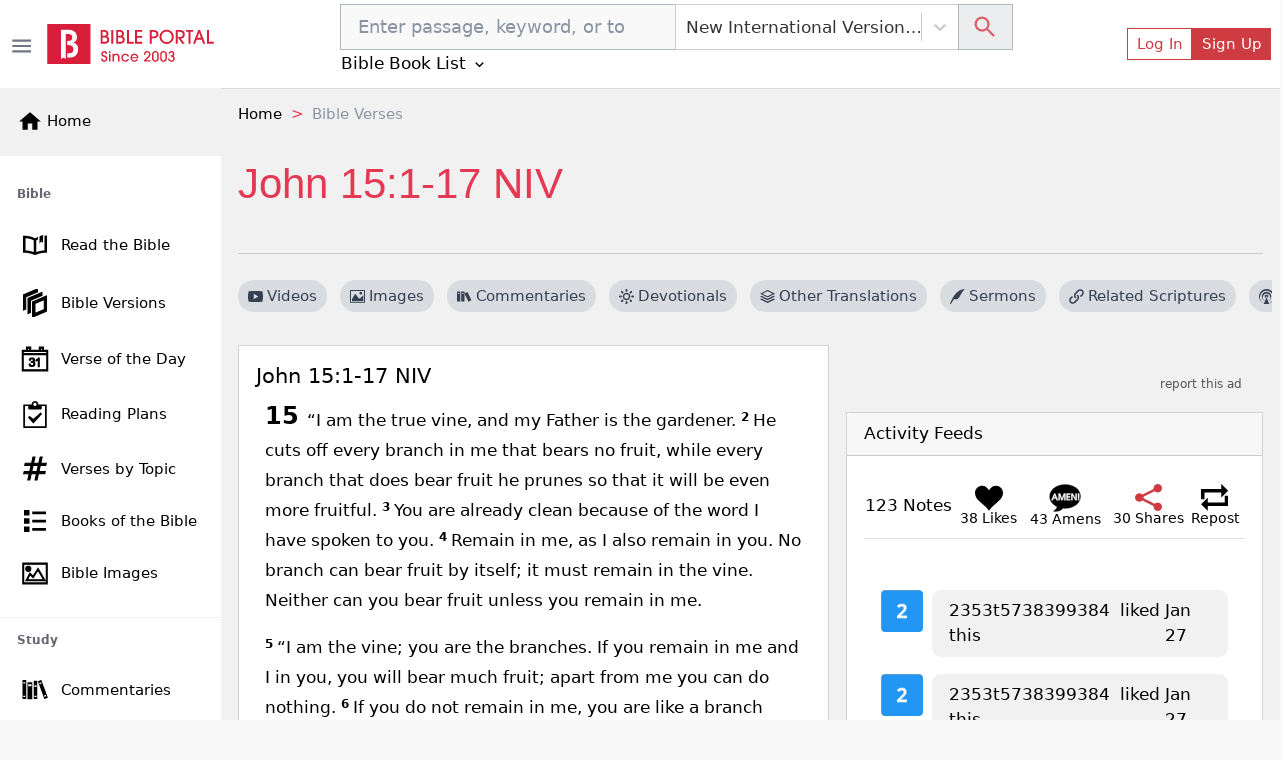

--- FILE ---
content_type: text/html; charset=utf-8
request_url: https://www.google.com/recaptcha/api2/aframe
body_size: 269
content:
<!DOCTYPE HTML><html><head><meta http-equiv="content-type" content="text/html; charset=UTF-8"></head><body><script nonce="7yGWxHhwIKEqBKVhATvDrg">/** Anti-fraud and anti-abuse applications only. See google.com/recaptcha */ try{var clients={'sodar':'https://pagead2.googlesyndication.com/pagead/sodar?'};window.addEventListener("message",function(a){try{if(a.source===window.parent){var b=JSON.parse(a.data);var c=clients[b['id']];if(c){var d=document.createElement('img');d.src=c+b['params']+'&rc='+(localStorage.getItem("rc::a")?sessionStorage.getItem("rc::b"):"");window.document.body.appendChild(d);sessionStorage.setItem("rc::e",parseInt(sessionStorage.getItem("rc::e")||0)+1);localStorage.setItem("rc::h",'1769910272704');}}}catch(b){}});window.parent.postMessage("_grecaptcha_ready", "*");}catch(b){}</script></body></html>

--- FILE ---
content_type: application/javascript; charset=UTF-8
request_url: https://bibleportal.com/_next/static/chunks/5646-defe2f4b32566a40d952.js
body_size: 1567
content:
"use strict";(self.webpackChunk_N_E=self.webpackChunk_N_E||[]).push([[5646],{35646:function(e,n,o){o.d(n,{l5:function(){return b},WZ:function(){return h},Qt:function(){return m}});o(67294);var a=o(57611),s=o(53990),i=o(86893),c=o(47516),r=o(89583),t=o(5434),d=o(85893),l=[{anchor:"Bible",children:[{anchor:"Read the Bible",to:"/passage",icon:(0,d.jsx)(a.So,{width:"30",height:"30",className:"c-sidebar-nav-icon"})},{anchor:"Bible Versions",to:"/versions",icon:(0,d.jsx)(a.uB,{width:"28",height:"28",className:"c-sidebar-nav-icon"})},{anchor:"Verse of the Day",to:"/verse-of-the-day",icon:(0,d.jsx)(a.Qu,{width:"26",height:"26",className:"c-sidebar-nav-icon"})},{anchor:"Reading Plans",to:"/reading-plans",icon:(0,d.jsx)(s.Bu4,{size:"1.6rem",className:"c-sidebar-nav-icon"})},{anchor:"Verses by Topic",to:"/topical-verses",icon:(0,d.jsx)(a.jd,{width:"25",height:"25",className:"c-sidebar-nav-icon"})},{anchor:"Books of the Bible",to:"/books-of-the-bible",icon:(0,d.jsx)(s.q7z,{size:"1.3rem",className:"c-sidebar-nav-icon"})},{anchor:"Bible Images",to:"/bible-images",icon:(0,d.jsx)(a.XB,{width:"25",height:"25",className:"c-sidebar-nav-icon"})}]},{anchor:"Study",children:[{anchor:"Commentaries",to:"/commentaries",icon:(0,d.jsx)(a.bL,{width:"28",height:"28",className:"c-sidebar-nav-icon"})},{anchor:"Concordances",to:"/concordances",icon:(0,d.jsx)(a.ZZ,{width:"28",height:"28",className:"c-sidebar-nav-icon"})},{anchor:"Dictionaries",to:"/dictionaries",icon:(0,d.jsx)(s.Br8,{size:"1.5rem",className:"c-sidebar-nav-icon"})},{anchor:"Encyclopedias",to:"/encyclopedias",icon:(0,d.jsx)(a.Cy,{width:"26",height:"26",className:"c-sidebar-nav-icon"})},{anchor:"Sermons",to:"/sermons/authors",icon:(0,d.jsx)(s._iR,{size:"1.5rem",className:"c-sidebar-nav-icon"})},{anchor:"Bible Atlas & Maps",to:"/bible-maps",icon:(0,d.jsx)(s.JbG,{size:"1.5rem",className:"c-sidebar-nav-icon"})},{anchor:"BP Wiki",to:"https://wiki.bibleportal.com/",icon:(0,d.jsx)(s.abG,{size:"1.5rem",className:"c-sidebar-nav-icon"})}]},{anchor:"Devotionals",children:[{anchor:"Today's Devotionals",to:"/daily-devotionals",icon:(0,d.jsx)(c.cRU,{size:"1.5rem",className:"c-sidebar-nav-icon"})},{anchor:"Light of the World",to:"/light-of-the-world",icon:(0,d.jsx)(s.YM8,{size:"1.5rem",className:"c-sidebar-nav-icon"})},{anchor:"All Devotionals",to:"/devotionals",icon:(0,d.jsx)(c.cRU,{size:"1.5rem",className:"c-sidebar-nav-icon"})},{anchor:"Inspirational Quotes",to:"/inspirational-quotes",icon:(0,d.jsx)(s.bFs,{size:"1.3rem",className:"c-sidebar-nav-icon"})}]},{anchor:"More",children:[{anchor:"Picture Quotes",to:"/quotes",icon:(0,d.jsx)(a.XB,{width:"25",height:"25",className:"c-sidebar-nav-icon"})},{anchor:"Videos",to:"/bible-study-sermon-videos",icon:(0,d.jsx)(s.zaU,{size:"1.5rem",className:"c-sidebar-nav-icon"})},{anchor:"Inspirational",to:"/category/inspirational",icon:(0,d.jsx)(s.w$t,{size:"1.5rem",className:"c-sidebar-nav-icon"})},{anchor:"Bible Study",to:"/category/bible-study",icon:(0,d.jsx)(a.So,{width:"30",height:"30",className:"c-sidebar-nav-icon"})},{anchor:"What The Bible Says",to:"/category/what-the-bible-says",icon:(0,d.jsx)(s.d2j,{size:"1.5rem",className:"c-sidebar-nav-icon"})},{anchor:"Bible Q&As",to:"/category/bible-qa",icon:(0,d.jsx)(t.Iqb,{size:"1.5rem",className:"c-sidebar-nav-icon"})},{anchor:"Daily Bread",to:"/category/daily-bread",icon:(0,d.jsx)(s._rE,{size:"1.5rem",className:"c-sidebar-nav-icon"})},{anchor:"Bible by Genre",to:"/bible-by-genre",icon:(0,d.jsx)(c.Qns,{size:"1.5rem",className:"c-sidebar-nav-icon"})},{anchor:"Bible Stories",to:"/bible-stories",icon:(0,d.jsx)(c.$mu,{size:"1.4rem",className:"c-sidebar-nav-icon"})},{anchor:"Random Bible Verse",to:"/random-bible-verse",icon:(0,d.jsx)(c.Hom,{size:"1.4rem",className:"c-sidebar-nav-icon"})},{anchor:"Community",to:"/community",icon:(0,d.jsx)(i.WY8,{size:"1.5rem",className:"c-sidebar-nav-icon"})},{anchor:"Store",to:"https://stevensbooks.com/t/categories/bibles",icon:(0,d.jsx)(r.KSn,{size:"1.4rem",className:"c-sidebar-nav-icon"})}]}],b=[{anchor:"Commentaries",to:"/commentaries",icon:(0,d.jsx)(a.bL,{width:"50",height:"50",className:"c-sidebar-nav-icon"})},{anchor:"Dictionaries",to:"/dictionaries",icon:(0,d.jsx)(s.Br8,{size:"2.8rem",className:"c-sidebar-nav-icon"})},{anchor:"Concordances",to:"/concordances",icon:(0,d.jsx)(a.ZZ,{width:"50",height:"50",className:"c-sidebar-nav-icon"})},{anchor:"Sermons",to:"/sermons/authors",icon:(0,d.jsx)(s._iR,{size:"2.8rem",className:"c-sidebar-nav-icon"})},{anchor:"Encyclopedias",to:"/encyclopedias",icon:(0,d.jsx)(a.Cy,{width:"40",height:"40",className:"c-sidebar-nav-icon"})},{anchor:"Bible Studies",to:"/category/bible-study",icon:(0,d.jsx)(a.So,{width:"30",height:"30",className:"c-sidebar-nav-icon"})},{anchor:"Videos",to:"/bible-study-sermon-videos",icon:(0,d.jsx)(s.zaU,{size:"1.5rem",className:"c-sidebar-nav-icon"})},{anchor:"Bible Atlas & Maps",to:"/bible-maps",icon:(0,d.jsx)(s.JbG,{size:"1.5rem",className:"c-sidebar-nav-icon"})},{anchor:"Bible Versions",to:"/versions",icon:(0,d.jsx)(a.uB,{width:"28",height:"28",className:"c-sidebar-nav-icon"})},{anchor:"Reading Plans",to:"/reading-plans",icon:(0,d.jsx)(s.Bu4,{size:"1.6rem",className:"c-sidebar-nav-icon"})},{anchor:"Verses by Topic",to:"/topical-verses",icon:(0,d.jsx)(a.jd,{width:"25",height:"25",className:"c-sidebar-nav-icon"})},{anchor:"What The Bible Says",to:"/category/what-the-bible-says",icon:(0,d.jsx)(s.d2j,{size:"2.4rem",className:"c-sidebar-nav-icon"})},{anchor:"Bible Q&As",to:"/category/bible-qa",icon:(0,d.jsx)(t.Iqb,{size:"1.6rem",className:"c-sidebar-nav-icon"})},{anchor:"Bible by Genre",to:"/bible-by-genre",icon:(0,d.jsx)(c.Qns,{size:"1.6rem",className:"c-sidebar-nav-icon"})},{anchor:"BP Wiki",to:"https://wiki.bibleportal.com/",icon:(0,d.jsx)(s.abG,{size:"2.8rem",className:"c-sidebar-nav-icon"})},{anchor:"Bible Stories",to:"/bible-stories",icon:(0,d.jsx)(c.$mu,{size:"1.4rem",className:"c-sidebar-nav-icon"})}],h=[{anchor:"Verse of the Day",to:"/verse-of-the-day",icon:(0,d.jsx)(a.Qu,{width:"40",height:"40",className:"c-sidebar-nav-icon"})},{anchor:"Today's Devotionals",to:"/daily-devotionals",icon:(0,d.jsx)(c.cRU,{size:"2.8rem",className:"c-sidebar-nav-icon"})},{anchor:"Light of the World",to:"/light-of-the-world",icon:(0,d.jsx)(s.YM8,{size:"2.8rem",className:"c-sidebar-nav-icon"})},{anchor:"Bible Images",to:"/bible-images",icon:(0,d.jsx)(a.XB,{width:"25",height:"25",className:"c-sidebar-nav-icon"})},{anchor:"Daily Bread",to:"/category/daily-bread",icon:(0,d.jsx)(s._rE,{size:"2.2rem",className:"c-sidebar-nav-icon"})},{anchor:"All Devotionals",to:"/devotionals",icon:(0,d.jsx)(c.cRU,{size:"2.8rem",className:"c-sidebar-nav-icon"})},{anchor:"Inspirational Quotes",to:"/inspirational-quotes",icon:(0,d.jsx)(s.bFs,{size:"2.4rem",className:"c-sidebar-nav-icon"})},{anchor:"Picture Quotes",to:"/quotes",icon:(0,d.jsx)(a.XB,{width:"40",height:"40",className:"c-sidebar-nav-icon"})},{anchor:"Inspirational",to:"/category/inspirational",icon:(0,d.jsx)(s.w$t,{size:"2.4rem",className:"c-sidebar-nav-icon"})},{anchor:"Random Bible Verse",to:"/random-bible-verse",icon:(0,d.jsx)(r.zLx,{size:"2.2rem",className:"c-sidebar-nav-icon"})}],m=[{anchor:"Read the Bible",to:"/passage",icon:(0,d.jsx)(a.So,{width:"50",height:"50",className:"c-sidebar-nav-icon"})},{anchor:"Verse of the Day",to:"/verse-of-the-day",icon:(0,d.jsx)(a.Qu,{width:"35",height:"35",className:"c-sidebar-nav-icon"})},{anchor:"Verses by Topic",to:"/topical-verses",icon:(0,d.jsx)(a.jd,{width:"35",height:"35",className:"c-sidebar-nav-icon"})},{anchor:"Bible Images",to:"/bible-images",icon:(0,d.jsx)(a.XB,{width:"35",height:"35",className:"c-sidebar-nav-icon"})},{anchor:"Random Bible Verse",to:"/random-bible-verse",icon:(0,d.jsx)(c.Hom,{size:"2rem",className:"c-sidebar-nav-icon"})},{anchor:"Books of the Bible",to:"/books-of-the-bible",icon:(0,d.jsx)(s.q7z,{size:"2.0rem",className:"c-sidebar-nav-icon"})},{anchor:"Commentaries",to:"/commentaries",icon:(0,d.jsx)(a.bL,{width:"45",height:"45",className:"c-sidebar-nav-icon"})},{anchor:"Dictionaries",to:"/dictionaries",icon:(0,d.jsx)(s.Br8,{size:"2.3rem",className:"c-sidebar-nav-icon"})},{anchor:"Concordances",to:"/concordances",icon:(0,d.jsx)(a.ZZ,{width:"45",height:"45",className:"c-sidebar-nav-icon"})},{anchor:"Bible Atlas & Maps",to:"/bible-maps",icon:(0,d.jsx)(s.JbG,{size:"2.2rem",className:"c-sidebar-nav-icon"})},{anchor:"Today's Devotionals",to:"/daily-devotionals",icon:(0,d.jsx)(c.cRU,{size:"2.3rem",className:"c-sidebar-nav-icon"})},{anchor:"Light of the World",to:"/light-of-the-world",icon:(0,d.jsx)(s.YM8,{size:"2.3rem",className:"c-sidebar-nav-icon"})},{anchor:"Sermons",to:"/sermons/authors",icon:(0,d.jsx)(s._iR,{size:"2.3rem",className:"c-sidebar-nav-icon"})},{anchor:"Encyclopedias",to:"/encyclopedias",icon:(0,d.jsx)(a.Cy,{width:"35",height:"35",className:"c-sidebar-nav-icon"})},{anchor:"BP Wiki",to:"https://wiki.bibleportal.com/",icon:(0,d.jsx)(s.abG,{size:"2.3rem",className:"c-sidebar-nav-icon"})},{anchor:"All Devotionals",to:"/devotionals",icon:(0,d.jsx)(c.cRU,{size:"2.3rem",className:"c-sidebar-nav-icon"})},{anchor:"Bible Studies",to:"/bible-studies",icon:(0,d.jsx)(a.So,{width:"50",height:"50",className:"c-sidebar-nav-icon"})},{anchor:"Videos",to:"/bible-study-sermon-videos",icon:(0,d.jsx)(s.zaU,{size:"2.3rem",className:"c-sidebar-nav-icon"})},{anchor:"Inspirational Quotes",to:"/inspirational-quotes",icon:(0,d.jsx)(s.bFs,{size:"2.1rem",className:"c-sidebar-nav-icon"})},{anchor:"Bible Quotes",to:"/quotes",icon:(0,d.jsx)(a.XB,{width:"35",height:"35",className:"c-sidebar-nav-icon"})},{anchor:"Community",to:"/community",icon:(0,d.jsx)(i.WY8,{size:"2.1rem",className:"c-sidebar-nav-icon"})},{anchor:"What The Bible Says",to:"/category/what-the-bible-says",icon:(0,d.jsx)(s.d2j,{size:"2.1rem",className:"c-sidebar-nav-icon"})},{anchor:"Bible Q&As",to:"/category/bible-qa",icon:(0,d.jsx)(t.Iqb,{size:"2.1rem",className:"c-sidebar-nav-icon"})},{anchor:"Inspirational",to:"/category/inspirational",icon:(0,d.jsx)(s.w$t,{size:"2.1rem",className:"c-sidebar-nav-icon"})},{anchor:"Bible Stories",to:"/bible-stories",icon:(0,d.jsx)(c.$mu,{size:"1.4rem",className:"c-sidebar-nav-icon"})}];n.ZP=l},57611:function(e,n,o){o.d(n,{So:function(){return s},bL:function(){return i},Qu:function(){return c},uB:function(){return r},jd:function(){return t},Cy:function(){return d},ZZ:function(){return l},XB:function(){return b},_8:function(){return h},VL:function(){return m},xm:function(){return u},PE:function(){return x},xP:function(){return v},fs:function(){return f},UO:function(){return j},T_:function(){return N}});var a=o(5152),s=(0,a.default)((function(){return o.e(7133).then(o.bind(o,37133))}),{loadableGenerated:{webpack:function(){return[37133]},modules:["../src/components/Icons/index.tsx -> ./BibleIcon"]}}),i=(0,a.default)((function(){return o.e(7653).then(o.bind(o,17653))}),{loadableGenerated:{webpack:function(){return[17653]},modules:["../src/components/Icons/index.tsx -> ./CommentaryIcon"]}}),c=(0,a.default)((function(){return o.e(9175).then(o.bind(o,79175))}),{loadableGenerated:{webpack:function(){return[79175]},modules:["../src/components/Icons/index.tsx -> ./CalendarIcon"]}}),r=(0,a.default)((function(){return o.e(6368).then(o.bind(o,76368))}),{loadableGenerated:{webpack:function(){return[76368]},modules:["../src/components/Icons/index.tsx -> ./LayerIcon"]}}),t=(0,a.default)((function(){return o.e(8397).then(o.bind(o,98397))}),{loadableGenerated:{webpack:function(){return[98397]},modules:["../src/components/Icons/index.tsx -> ./HashtagIcon"]}}),d=(0,a.default)((function(){return o.e(1849).then(o.bind(o,81849))}),{loadableGenerated:{webpack:function(){return[81849]},modules:["../src/components/Icons/index.tsx -> ./EncyclopediaIcon"]}}),l=(0,a.default)((function(){return o.e(347).then(o.bind(o,60347))}),{loadableGenerated:{webpack:function(){return[60347]},modules:["../src/components/Icons/index.tsx -> ./MagnifierIcon"]}}),b=((0,a.default)((function(){return o.e(9961).then(o.bind(o,29961))}),{loadableGenerated:{webpack:function(){return[29961]},modules:["../src/components/Icons/index.tsx -> ./DailyDevotionalIcon"]}}),(0,a.default)((function(){return o.e(6924).then(o.bind(o,6924))}),{loadableGenerated:{webpack:function(){return[6924]},modules:["../src/components/Icons/index.tsx -> ./ImageIcon"]}})),h=(0,a.default)((function(){return o.e(6908).then(o.bind(o,46908))}),{loadableGenerated:{webpack:function(){return[46908]},modules:["../src/components/Icons/index.tsx -> ./DownloadIcon"]}}),m=(0,a.default)((function(){return o.e(4934).then(o.bind(o,4934))}),{loadableGenerated:{webpack:function(){return[4934]},modules:["../src/components/Icons/index.tsx -> ./TextIcon"]}}),u=(0,a.default)((function(){return o.e(5946).then(o.bind(o,35946))}),{loadableGenerated:{webpack:function(){return[35946]},modules:["../src/components/Icons/index.tsx -> ./CameraIcon"]}}),x=(0,a.default)((function(){return o.e(4333).then(o.bind(o,95311))}),{loadableGenerated:{webpack:function(){return[95311]},modules:["../src/components/Icons/index.tsx -> ./QuoteIcon"]}}),v=(0,a.default)((function(){return o.e(5409).then(o.bind(o,35409))}),{loadableGenerated:{webpack:function(){return[35409]},modules:["../src/components/Icons/index.tsx -> ./LinkIcon"]}}),f=(0,a.default)((function(){return o.e(313).then(o.bind(o,60313))}),{loadableGenerated:{webpack:function(){return[60313]},modules:["../src/components/Icons/index.tsx -> ./PrayerIcon"]}}),j=(0,a.default)((function(){return o.e(7413).then(o.bind(o,37413))}),{loadableGenerated:{webpack:function(){return[37413]},modules:["../src/components/Icons/index.tsx -> ./QuestionIcon"]}}),N=((0,a.default)((function(){return o.e(5940).then(o.bind(o,5940))}),{loadableGenerated:{webpack:function(){return[5940]},modules:["../src/components/Icons/index.tsx -> ./SermonIcon"]}}),(0,a.default)((function(){return o.e(6440).then(o.bind(o,46440))}),{loadableGenerated:{webpack:function(){return[46440]},modules:["../src/components/Icons/index.tsx -> ./AmenIcon"]}}))}}]);